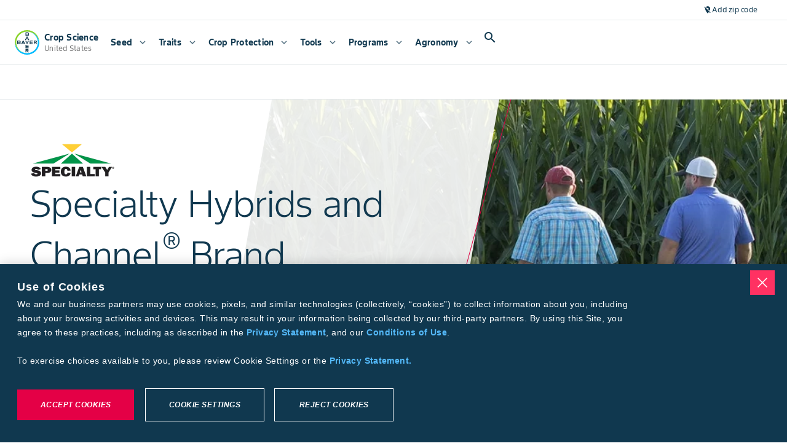

--- FILE ---
content_type: application/javascript; charset=UTF-8
request_url: https://www.cropscience.bayer.us/_next/static/chunks/8240-9400c31b8e70ca47.js
body_size: 16212
content:
"use strict";(self.webpackChunk_N_E=self.webpackChunk_N_E||[]).push([[8240],{30707:function(t,e,n){n.d(e,{kL:function(){return r.kL}});var r=n(24468);r.kL.register(...r.zX)},94291:function(t,e,n){let r,i;function o(t){return t+.5|0}n.d(e,{$:function(){return eh},A:function(){return tF},B:function(){return tW},C:function(){return ec},D:function(){return tO},E:function(){return ek},F:function(){return q},G:function(){return eG},H:function(){return ts},I:function(){return eq},J:function(){return e5},K:function(){return e1},L:function(){return tH},M:function(){return eX},N:function(){return tm},O:function(){return L},P:function(){return ta},Q:function(){return X},R:function(){return eT},S:function(){return tR},T:function(){return tl},U:function(){return tk},V:function(){return ei},W:function(){return tj},X:function(){return ea},Y:function(){return es},Z:function(){return ep},_:function(){return tL},a:function(){return eO},a0:function(){return e_},a1:function(){return tX},a2:function(){return tq},a3:function(){return t7},a4:function(){return K},a5:function(){return te},a6:function(){return t9},a7:function(){return tr},a8:function(){return function t(e,n,r,i){return new Proxy({_cacheable:!1,_proxy:e,_context:n,_subProxy:r,_stack:new Set,_descriptors:eC(e,i),setContext:n=>t(e,n,r,i),override:o=>t(e.override(o),n,r,i)},{deleteProperty:(t,n)=>(delete t[n],delete e[n],!0),get:(e,n,r)=>eI(e,n,()=>(function(e,n,r){let{_proxy:i,_context:o,_subProxy:a,_descriptors:l}=e,u=i[n];return tr(u)&&l.isScriptable(n)&&(u=function(t,e,n,r){let{_proxy:i,_context:o,_subProxy:a,_stack:l}=n;if(l.has(t))throw Error("Recursion detected: "+Array.from(l).join("->")+"->"+t);l.add(t);let u=e(o,a||r);return l.delete(t),ej(t,u)&&(u=eW(i._scopes,i,t,u)),u}(n,u,e,r)),E(u)&&u.length&&(u=function(e,n,r,i){let{_proxy:o,_context:a,_subProxy:l,_descriptors:u}=r;if(void 0!==a.index&&i(e))return n[a.index%n.length];if(N(n[0])){let r=n,i=o._scopes.filter(t=>t!==r);for(let f of(n=[],r)){let r=eW(i,o,e,f);n.push(t(r,a,l&&l[e],u))}}return n}(n,u,e,l.isIndexable)),ej(n,u)&&(u=t(u,o,a&&a[n],l)),u})(e,n,r)),getOwnPropertyDescriptor:(t,n)=>t._descriptors.allKeys?Reflect.has(e,n)?{enumerable:!0,configurable:!0}:void 0:Reflect.getOwnPropertyDescriptor(e,n),getPrototypeOf:()=>Reflect.getPrototypeOf(e),has:(t,n)=>Reflect.has(e,n),ownKeys:()=>Reflect.ownKeys(e),set:(t,n,r)=>(e[n]=r,delete t[n],!0)})}},a9:function(){return eS},aA:function(){return e3},aB:function(){return e6},aC:function(){return tz},aD:function(){return e7},aE:function(){return ef},aF:function(){return tT},aG:function(){return W},aH:function(){return tM},aI:function(){return ty},aJ:function(){return tv},aK:function(){return tb},aL:function(){return t_},aM:function(){return t6},aN:function(){return tg},aO:function(){return eo},aP:function(){return tY},aQ:function(){return tA},aa:function(){return eC},ab:function(){return U},ac:function(){return F},ad:function(){return t$},ae:function(){return e0},af:function(){return el},ag:function(){return ti},ah:function(){return nl},ai:function(){return z},aj:function(){return to},ak:function(){return tI},al:function(){return tS},am:function(){return ev},an:function(){return e$},ao:function(){return nr},ap:function(){return nn},aq:function(){return e8},ar:function(){return e4},as:function(){return e2},at:function(){return ed},au:function(){return eg},av:function(){return eu},aw:function(){return eb},ax:function(){return eM},ay:function(){return ew},az:function(){return ne},b:function(){return E},c:function(){return t0},d:function(){return er},e:function(){return tJ},f:function(){return tt},g:function(){return B},h:function(){return tn},i:function(){return N},j:function(){return eP},k:function(){return Y},l:function(){return tN},m:function(){return H},n:function(){return $},o:function(){return t4},p:function(){return tC},q:function(){return tQ},r:function(){return tD},s:function(){return tp},t:function(){return tw},u:function(){return tB},v:function(){return D},w:function(){return tZ},x:function(){return tx},y:function(){return eN},z:function(){return eU}});let a=(t,e,n)=>Math.max(Math.min(t,n),e);function l(t){return a(o(2.55*t),0,255)}function u(t){return a(o(255*t),0,255)}function f(t){return a(o(t/2.55)/100,0,1)}function c(t){return a(o(100*t),0,100)}let s={0:0,1:1,2:2,3:3,4:4,5:5,6:6,7:7,8:8,9:9,A:10,B:11,C:12,D:13,E:14,F:15,a:10,b:11,c:12,d:13,e:14,f:15},h=[..."0123456789ABCDEF"],d=t=>h[15&t],g=t=>h[(240&t)>>4]+h[15&t],p=t=>(240&t)>>4==(15&t),b=t=>p(t.r)&&p(t.g)&&p(t.b)&&p(t.a),y=(t,e)=>t<255?e(t):"",m=/^(hsla?|hwb|hsv)\(\s*([-+.e\d]+)(?:deg)?[\s,]+([-+.e\d]+)%[\s,]+([-+.e\d]+)%(?:[\s,]+([-+.e\d]+)(%)?)?\s*\)$/;function x(t,e,n){let r=e*Math.min(n,1-n),i=(e,i=(e+t/30)%12)=>n-r*Math.max(Math.min(i-3,9-i,1),-1);return[i(0),i(8),i(4)]}function v(t,e,n){let r=(r,i=(r+t/60)%6)=>n-n*e*Math.max(Math.min(i,4-i,1),0);return[r(5),r(3),r(1)]}function M(t,e,n){let r;let i=x(t,1,.5);for(e+n>1&&(r=1/(e+n),e*=r,n*=r),r=0;r<3;r++)i[r]*=1-e-n,i[r]+=e;return i}function w(t){let e,n,r;let i=t.r/255,o=t.g/255,a=t.b/255,l=Math.max(i,o,a),u=Math.min(i,o,a),f=(l+u)/2;return l!==u&&(r=l-u,n=f>.5?r/(2-l-u):r/(l+u),e=60*(e=i===l?(o-a)/r+(o<a?6:0):o===l?(a-i)/r+2:(i-o)/r+4)+.5),[0|e,n||0,f]}function k(t,e,n,r){return(Array.isArray(e)?t(e[0],e[1],e[2]):t(e,n,r)).map(u)}function _(t){return(t%360+360)%360}let O={x:"dark",Z:"light",Y:"re",X:"blu",W:"gr",V:"medium",U:"slate",A:"ee",T:"ol",S:"or",B:"ra",C:"lateg",D:"ights",R:"in",Q:"turquois",E:"hi",P:"ro",O:"al",N:"le",M:"de",L:"yello",F:"en",K:"ch",G:"arks",H:"ea",I:"ightg",J:"wh"},T={OiceXe:"f0f8ff",antiquewEte:"faebd7",aqua:"ffff",aquamarRe:"7fffd4",azuY:"f0ffff",beige:"f5f5dc",bisque:"ffe4c4",black:"0",blanKedOmond:"ffebcd",Xe:"ff",XeviTet:"8a2be2",bPwn:"a52a2a",burlywood:"deb887",caMtXe:"5f9ea0",KartYuse:"7fff00",KocTate:"d2691e",cSO:"ff7f50",cSnflowerXe:"6495ed",cSnsilk:"fff8dc",crimson:"dc143c",cyan:"ffff",xXe:"8b",xcyan:"8b8b",xgTMnPd:"b8860b",xWay:"a9a9a9",xgYF:"6400",xgYy:"a9a9a9",xkhaki:"bdb76b",xmagFta:"8b008b",xTivegYF:"556b2f",xSange:"ff8c00",xScEd:"9932cc",xYd:"8b0000",xsOmon:"e9967a",xsHgYF:"8fbc8f",xUXe:"483d8b",xUWay:"2f4f4f",xUgYy:"2f4f4f",xQe:"ced1",xviTet:"9400d3",dAppRk:"ff1493",dApskyXe:"bfff",dimWay:"696969",dimgYy:"696969",dodgerXe:"1e90ff",fiYbrick:"b22222",flSOwEte:"fffaf0",foYstWAn:"228b22",fuKsia:"ff00ff",gaRsbSo:"dcdcdc",ghostwEte:"f8f8ff",gTd:"ffd700",gTMnPd:"daa520",Way:"808080",gYF:"8000",gYFLw:"adff2f",gYy:"808080",honeyMw:"f0fff0",hotpRk:"ff69b4",RdianYd:"cd5c5c",Rdigo:"4b0082",ivSy:"fffff0",khaki:"f0e68c",lavFMr:"e6e6fa",lavFMrXsh:"fff0f5",lawngYF:"7cfc00",NmoncEffon:"fffacd",ZXe:"add8e6",ZcSO:"f08080",Zcyan:"e0ffff",ZgTMnPdLw:"fafad2",ZWay:"d3d3d3",ZgYF:"90ee90",ZgYy:"d3d3d3",ZpRk:"ffb6c1",ZsOmon:"ffa07a",ZsHgYF:"20b2aa",ZskyXe:"87cefa",ZUWay:"778899",ZUgYy:"778899",ZstAlXe:"b0c4de",ZLw:"ffffe0",lime:"ff00",limegYF:"32cd32",lRF:"faf0e6",magFta:"ff00ff",maPon:"800000",VaquamarRe:"66cdaa",VXe:"cd",VScEd:"ba55d3",VpurpN:"9370db",VsHgYF:"3cb371",VUXe:"7b68ee",VsprRggYF:"fa9a",VQe:"48d1cc",VviTetYd:"c71585",midnightXe:"191970",mRtcYam:"f5fffa",mistyPse:"ffe4e1",moccasR:"ffe4b5",navajowEte:"ffdead",navy:"80",Tdlace:"fdf5e6",Tive:"808000",TivedBb:"6b8e23",Sange:"ffa500",SangeYd:"ff4500",ScEd:"da70d6",pOegTMnPd:"eee8aa",pOegYF:"98fb98",pOeQe:"afeeee",pOeviTetYd:"db7093",papayawEp:"ffefd5",pHKpuff:"ffdab9",peru:"cd853f",pRk:"ffc0cb",plum:"dda0dd",powMrXe:"b0e0e6",purpN:"800080",YbeccapurpN:"663399",Yd:"ff0000",Psybrown:"bc8f8f",PyOXe:"4169e1",saddNbPwn:"8b4513",sOmon:"fa8072",sandybPwn:"f4a460",sHgYF:"2e8b57",sHshell:"fff5ee",siFna:"a0522d",silver:"c0c0c0",skyXe:"87ceeb",UXe:"6a5acd",UWay:"708090",UgYy:"708090",snow:"fffafa",sprRggYF:"ff7f",stAlXe:"4682b4",tan:"d2b48c",teO:"8080",tEstN:"d8bfd8",tomato:"ff6347",Qe:"40e0d0",viTet:"ee82ee",JHt:"f5deb3",wEte:"ffffff",wEtesmoke:"f5f5f5",Lw:"ffff00",LwgYF:"9acd32"},P=/^rgba?\(\s*([-+.\d]+)(%)?[\s,]+([-+.e\d]+)(%)?[\s,]+([-+.e\d]+)(%)?(?:[\s,/]+([-+.e\d]+)(%)?)?\s*\)$/,S=t=>t<=.0031308?12.92*t:1.055*Math.pow(t,1/2.4)-.055,C=t=>t<=.04045?t/12.92:Math.pow((t+.055)/1.055,2.4);function R(t,e,n){if(t){let r=w(t);r[e]=Math.max(0,Math.min(r[e]+r[e]*n,0===e?360:1)),r=k(x,r,void 0,void 0),t.r=r[0],t.g=r[1],t.b=r[2]}}function j(t,e){return t?Object.assign(e||{},t):t}function I(t){var e={r:0,g:0,b:0,a:255};return Array.isArray(t)?t.length>=3&&(e={r:t[0],g:t[1],b:t[2],a:255},t.length>3&&(e.a=u(t[3]))):(e=j(t,{r:0,g:0,b:0,a:1})).a=u(e.a),e}class A{constructor(t){let e;if(t instanceof A)return t;let n=typeof t;if("object"===n)e=I(t);else if("string"===n){var i,o;o=t.length,"#"===t[0]&&(4===o||5===o?i={r:255&17*s[t[1]],g:255&17*s[t[2]],b:255&17*s[t[3]],a:5===o?17*s[t[4]]:255}:(7===o||9===o)&&(i={r:s[t[1]]<<4|s[t[2]],g:s[t[3]]<<4|s[t[4]],b:s[t[5]]<<4|s[t[6]],a:9===o?s[t[7]]<<4|s[t[8]]:255})),e=i||function(t){r||((r=function(){let t,e,n,r,i;let o={},a=Object.keys(T),l=Object.keys(O);for(t=0;t<a.length;t++){for(e=0,r=i=a[t];e<l.length;e++)n=l[e],i=i.replace(n,O[n]);n=parseInt(T[r],16),o[i]=[n>>16&255,n>>8&255,255&n]}return o}()).transparent=[0,0,0,0]);let e=r[t.toLowerCase()];return e&&{r:e[0],g:e[1],b:e[2],a:4===e.length?e[3]:255}}(t)||("r"===t.charAt(0)?function(t){let e,n,r;let i=P.exec(t),o=255;if(i){if(i[7]!==e){let t=+i[7];o=i[8]?l(t):a(255*t,0,255)}return e=+i[1],n=+i[3],r=+i[5],{r:e=255&(i[2]?l(e):a(e,0,255)),g:n=255&(i[4]?l(n):a(n,0,255)),b:r=255&(i[6]?l(r):a(r,0,255)),a:o}}}(t):function(t){let e;let n=m.exec(t),r=255;if(!n)return;n[5]!==e&&(r=n[6]?l(+n[5]):u(+n[5]));let i=_(+n[2]),o=+n[3]/100,a=+n[4]/100;return{r:(e="hwb"===n[1]?k(M,i,o,a):"hsv"===n[1]?k(v,i,o,a):k(x,i,o,a))[0],g:e[1],b:e[2],a:r}}(t))}this._rgb=e,this._valid=!!e}get valid(){return this._valid}get rgb(){var t=j(this._rgb);return t&&(t.a=f(t.a)),t}set rgb(t){this._rgb=I(t)}rgbString(){var t;return this._valid?(t=this._rgb)&&(t.a<255?`rgba(${t.r}, ${t.g}, ${t.b}, ${f(t.a)})`:`rgb(${t.r}, ${t.g}, ${t.b})`):void 0}hexString(){var t,e;return this._valid?(e=b(t=this._rgb)?d:g,t?"#"+e(t.r)+e(t.g)+e(t.b)+y(t.a,e):void 0):void 0}hslString(){return this._valid?function(t){if(!t)return;let e=w(t),n=e[0],r=c(e[1]),i=c(e[2]);return t.a<255?`hsla(${n}, ${r}%, ${i}%, ${f(t.a)})`:`hsl(${n}, ${r}%, ${i}%)`}(this._rgb):void 0}mix(t,e){if(t){let n;let r=this.rgb,i=t.rgb,o=e===n?.5:e,a=2*o-1,l=r.a-i.a,u=((a*l==-1?a:(a+l)/(1+a*l))+1)/2;n=1-u,r.r=255&u*r.r+n*i.r+.5,r.g=255&u*r.g+n*i.g+.5,r.b=255&u*r.b+n*i.b+.5,r.a=o*r.a+(1-o)*i.a,this.rgb=r}return this}interpolate(t,e){return t&&(this._rgb=function(t,e,n){let r=C(f(t.r)),i=C(f(t.g)),o=C(f(t.b));return{r:u(S(r+n*(C(f(e.r))-r))),g:u(S(i+n*(C(f(e.g))-i))),b:u(S(o+n*(C(f(e.b))-o))),a:t.a+n*(e.a-t.a)}}(this._rgb,t._rgb,e)),this}clone(){return new A(this.rgb)}alpha(t){return this._rgb.a=u(t),this}clearer(t){let e=this._rgb;return e.a*=1-t,this}greyscale(){let t=this._rgb,e=o(.3*t.r+.59*t.g+.11*t.b);return t.r=t.g=t.b=e,this}opaquer(t){let e=this._rgb;return e.a*=1+t,this}negate(){let t=this._rgb;return t.r=255-t.r,t.g=255-t.g,t.b=255-t.b,this}lighten(t){return R(this._rgb,2,t),this}darken(t){return R(this._rgb,2,-t),this}saturate(t){return R(this._rgb,1,t),this}desaturate(t){return R(this._rgb,1,-t),this}rotate(t){var e,n;return(n=w(e=this._rgb))[0]=_(n[0]+t),n=k(x,n,void 0,void 0),e.r=n[0],e.g=n[1],e.b=n[2],this}}function W(){}let F=(i=0,()=>i++);function Y(t){return null==t}function E(t){if(Array.isArray&&Array.isArray(t))return!0;let e=Object.prototype.toString.call(t);return"[object"===e.slice(0,7)&&"Array]"===e.slice(-6)}function N(t){return null!==t&&"[object Object]"===Object.prototype.toString.call(t)}function B(t){return("number"==typeof t||t instanceof Number)&&isFinite(+t)}function L(t,e){return B(t)?t:e}function D(t,e){return void 0===t?e:t}let H=(t,e)=>"string"==typeof t&&t.endsWith("%")?parseFloat(t)/100:+t/e,$=(t,e)=>"string"==typeof t&&t.endsWith("%")?parseFloat(t)/100*e:+t;function X(t,e,n){if(t&&"function"==typeof t.call)return t.apply(n,e)}function q(t,e,n,r){let i,o,a;if(E(t)){if(o=t.length,r)for(i=o-1;i>=0;i--)e.call(n,t[i],i);else for(i=0;i<o;i++)e.call(n,t[i],i)}else if(N(t))for(i=0,o=(a=Object.keys(t)).length;i<o;i++)e.call(n,t[a[i]],a[i])}function z(t,e){let n,r,i,o;if(!t||!e||t.length!==e.length)return!1;for(n=0,r=t.length;n<r;++n)if(i=t[n],o=e[n],i.datasetIndex!==o.datasetIndex||i.index!==o.index)return!1;return!0}function Q(t){if(E(t))return t.map(Q);if(N(t)){let e=Object.create(null),n=Object.keys(t),r=n.length,i=0;for(;i<r;++i)e[n[i]]=Q(t[n[i]]);return e}return t}function Z(t){return -1===["__proto__","prototype","constructor"].indexOf(t)}function V(t,e,n,r){if(!Z(t))return;let i=e[t],o=n[t];N(i)&&N(o)?K(i,o,r):e[t]=Q(o)}function K(t,e,n){let r;let i=E(e)?e:[e],o=i.length;if(!N(t))return t;let a=(n=n||{}).merger||V;for(let e=0;e<o;++e){if(!N(r=i[e]))continue;let o=Object.keys(r);for(let e=0,i=o.length;e<i;++e)a(o[e],t,r,n)}return t}function U(t,e){return K(t,e,{merger:J})}function J(t,e,n){if(!Z(t))return;let r=e[t],i=n[t];N(r)&&N(i)?U(r,i):Object.prototype.hasOwnProperty.call(e,t)||(e[t]=Q(i))}let G={"":t=>t,x:t=>t.x,y:t=>t.y};function tt(t,e){return(G[e]||(G[e]=function(t){let e=function(t){let e=t.split("."),n=[],r="";for(let t of e)(r+=t).endsWith("\\")?r=r.slice(0,-1)+".":(n.push(r),r="");return n}(t);return t=>{for(let n of e){if(""===n)break;t=t&&t[n]}return t}}(e)))(t)}function te(t){return t.charAt(0).toUpperCase()+t.slice(1)}let tn=t=>void 0!==t,tr=t=>"function"==typeof t,ti=(t,e)=>{if(t.size!==e.size)return!1;for(let n of t)if(!e.has(n))return!1;return!0};function to(t){return"mouseup"===t.type||"click"===t.type||"contextmenu"===t.type}let ta=Math.PI,tl=2*ta,tu=tl+ta,tf=Number.POSITIVE_INFINITY,tc=ta/180,ts=ta/2,th=ta/4,td=2*ta/3,tg=Math.log10,tp=Math.sign;function tb(t,e,n){return Math.abs(t-e)<n}function ty(t){let e=Math.round(t),n=Math.pow(10,Math.floor(tg(t=tb(t,e,t/1e3)?e:t))),r=t/n;return(r<=1?1:r<=2?2:r<=5?5:10)*n}function tm(t){let e;let n=[],r=Math.sqrt(t);for(e=1;e<r;e++)t%e==0&&(n.push(e),n.push(t/e));return r===(0|r)&&n.push(r),n.sort((t,e)=>t-e).pop(),n}function tx(t){return!("symbol"==typeof t||"object"==typeof t&&null!==t&&!(Symbol.toPrimitive in t||"toString"in t||"valueOf"in t))&&!isNaN(parseFloat(t))&&isFinite(t)}function tv(t,e){let n=Math.round(t);return n-e<=t&&n+e>=t}function tM(t,e,n){let r,i,o;for(r=0,i=t.length;r<i;r++)isNaN(o=t[r][n])||(e.min=Math.min(e.min,o),e.max=Math.max(e.max,o))}function tw(t){return ta/180*t}function tk(t){return 180/ta*t}function t_(t){if(!B(t))return;let e=1,n=0;for(;Math.round(t*e)/e!==t;)e*=10,n++;return n}function tO(t,e){let n=e.x-t.x,r=e.y-t.y,i=Math.atan2(r,n);return i<-.5*ta&&(i+=tl),{angle:i,distance:Math.sqrt(n*n+r*r)}}function tT(t,e){return Math.sqrt(Math.pow(e.x-t.x,2)+Math.pow(e.y-t.y,2))}function tP(t,e){return(t-e+tu)%tl-ta}function tS(t){return(t%tl+tl)%tl}function tC(t,e,n,r){let i=tS(t),o=tS(e),a=tS(n),l=tS(o-i),u=tS(a-i),f=tS(i-o),c=tS(i-a);return i===o||i===a||r&&o===a||l>u&&f<c}function tR(t,e,n){return Math.max(e,Math.min(n,t))}function tj(t){return tR(t,-32768,32767)}function tI(t,e,n,r=1e-6){return t>=Math.min(e,n)-r&&t<=Math.max(e,n)+r}function tA(t,e,n){let r;n=n||(n=>t[n]<e);let i=t.length-1,o=0;for(;i-o>1;)n(r=o+i>>1)?o=r:i=r;return{lo:o,hi:i}}let tW=(t,e,n,r)=>tA(t,n,r?r=>{let i=t[r][e];return i<n||i===n&&t[r+1][e]===n}:r=>t[r][e]<n),tF=(t,e,n)=>tA(t,n,r=>t[r][e]>=n);function tY(t,e,n){let r=0,i=t.length;for(;r<i&&t[r]<e;)r++;for(;i>r&&t[i-1]>n;)i--;return r>0||i<t.length?t.slice(r,i):t}let tE=["push","pop","shift","splice","unshift"];function tN(t,e){if(t._chartjs){t._chartjs.listeners.push(e);return}Object.defineProperty(t,"_chartjs",{configurable:!0,enumerable:!1,value:{listeners:[e]}}),tE.forEach(e=>{let n="_onData"+te(e),r=t[e];Object.defineProperty(t,e,{configurable:!0,enumerable:!1,value(...e){let i=r.apply(this,e);return t._chartjs.listeners.forEach(t=>{"function"==typeof t[n]&&t[n](...e)}),i}})})}function tB(t,e){let n=t._chartjs;if(!n)return;let r=n.listeners,i=r.indexOf(e);-1!==i&&r.splice(i,1),r.length>0||(tE.forEach(e=>{delete t[e]}),delete t._chartjs)}function tL(t){let e=new Set(t);return e.size===t.length?t:Array.from(e)}let tD="undefined"==typeof window?function(t){return t()}:window.requestAnimationFrame;function tH(t,e){let n=[],r=!1;return function(...i){n=i,r||(r=!0,tD.call(window,()=>{r=!1,t.apply(e,n)}))}}function t$(t,e){let n;return function(...r){return e?(clearTimeout(n),n=setTimeout(t,e,r)):t.apply(this,r),e}}let tX=t=>"start"===t?"left":"end"===t?"right":"center",tq=(t,e,n)=>"start"===t?e:"end"===t?n:(e+n)/2,tz=(t,e,n,r)=>t===(r?"left":"right")?n:"center"===t?(e+n)/2:e;function tQ(t,e,n){let r=e.length,i=0,o=r;if(t._sorted){let{iScale:a,vScale:l,_parsed:u}=t,f=t.dataset&&t.dataset.options?t.dataset.options.spanGaps:null,c=a.axis,{min:s,max:h,minDefined:d,maxDefined:g}=a.getUserBounds();if(d){if(i=Math.min(tW(u,c,s).lo,n?r:tW(e,c,a.getPixelForValue(s)).lo),f){let t=u.slice(0,i+1).reverse().findIndex(t=>!Y(t[l.axis]));i-=Math.max(0,t)}i=tR(i,0,r-1)}if(g){let t=Math.max(tW(u,a.axis,h,!0).hi+1,n?0:tW(e,c,a.getPixelForValue(h),!0).hi+1);if(f){let e=u.slice(t-1).findIndex(t=>!Y(t[l.axis]));t+=Math.max(0,e)}o=tR(t,i,r)-i}else o=r-i}return{start:i,count:o}}function tZ(t){let{xScale:e,yScale:n,_scaleRanges:r}=t,i={xmin:e.min,xmax:e.max,ymin:n.min,ymax:n.max};if(!r)return t._scaleRanges=i,!0;let o=r.xmin!==e.min||r.xmax!==e.max||r.ymin!==n.min||r.ymax!==n.max;return Object.assign(r,i),o}let tV=t=>0===t||1===t,tK=(t,e,n)=>-(Math.pow(2,10*(t-=1))*Math.sin((t-e)*tl/n)),tU=(t,e,n)=>Math.pow(2,-10*t)*Math.sin((t-e)*tl/n)+1,tJ={linear:t=>t,easeInQuad:t=>t*t,easeOutQuad:t=>-t*(t-2),easeInOutQuad:t=>(t/=.5)<1?.5*t*t:-.5*(--t*(t-2)-1),easeInCubic:t=>t*t*t,easeOutCubic:t=>(t-=1)*t*t+1,easeInOutCubic:t=>(t/=.5)<1?.5*t*t*t:.5*((t-=2)*t*t+2),easeInQuart:t=>t*t*t*t,easeOutQuart:t=>-((t-=1)*t*t*t-1),easeInOutQuart:t=>(t/=.5)<1?.5*t*t*t*t:-.5*((t-=2)*t*t*t-2),easeInQuint:t=>t*t*t*t*t,easeOutQuint:t=>(t-=1)*t*t*t*t+1,easeInOutQuint:t=>(t/=.5)<1?.5*t*t*t*t*t:.5*((t-=2)*t*t*t*t+2),easeInSine:t=>-Math.cos(t*ts)+1,easeOutSine:t=>Math.sin(t*ts),easeInOutSine:t=>-.5*(Math.cos(ta*t)-1),easeInExpo:t=>0===t?0:Math.pow(2,10*(t-1)),easeOutExpo:t=>1===t?1:-Math.pow(2,-10*t)+1,easeInOutExpo:t=>tV(t)?t:t<.5?.5*Math.pow(2,10*(2*t-1)):.5*(-Math.pow(2,-10*(2*t-1))+2),easeInCirc:t=>t>=1?t:-(Math.sqrt(1-t*t)-1),easeOutCirc:t=>Math.sqrt(1-(t-=1)*t),easeInOutCirc:t=>(t/=.5)<1?-.5*(Math.sqrt(1-t*t)-1):.5*(Math.sqrt(1-(t-=2)*t)+1),easeInElastic:t=>tV(t)?t:tK(t,.075,.3),easeOutElastic:t=>tV(t)?t:tU(t,.075,.3),easeInOutElastic:t=>tV(t)?t:t<.5?.5*tK(2*t,.1125,.45):.5+.5*tU(2*t-1,.1125,.45),easeInBack:t=>t*t*(2.70158*t-1.70158),easeOutBack:t=>(t-=1)*t*(2.70158*t+1.70158)+1,easeInOutBack(t){let e=1.70158;return(t/=.5)<1?t*t*(((e*=1.525)+1)*t-e)*.5:.5*((t-=2)*t*(((e*=1.525)+1)*t+e)+2)},easeInBounce:t=>1-tJ.easeOutBounce(1-t),easeOutBounce:t=>t<.36363636363636365?7.5625*t*t:t<.7272727272727273?7.5625*(t-=.5454545454545454)*t+.75:t<.9090909090909091?7.5625*(t-=.8181818181818182)*t+.9375:7.5625*(t-=.9545454545454546)*t+.984375,easeInOutBounce:t=>t<.5?.5*tJ.easeInBounce(2*t):.5*tJ.easeOutBounce(2*t-1)+.5};function tG(t){if(t&&"object"==typeof t){let e=t.toString();return"[object CanvasPattern]"===e||"[object CanvasGradient]"===e}return!1}function t0(t){return tG(t)?t:new A(t)}function t1(t){return tG(t)?t:new A(t).saturate(.5).darken(.1).hexString()}let t5=["x","y","borderWidth","radius","tension"],t2=["color","borderColor","backgroundColor"],t8=new Map;function t4(t,e,n){return(function(t,e){let n=t+JSON.stringify(e=e||{}),r=t8.get(n);return r||(r=new Intl.NumberFormat(t,e),t8.set(n,r)),r})(e,n).format(t)}let t3={values:t=>E(t)?t:""+t,numeric(t,e,n){let r;if(0===t)return"0";let i=this.chart.options.locale,o=t;if(n.length>1){let e;let i=Math.max(Math.abs(n[0].value),Math.abs(n[n.length-1].value));(i<1e-4||i>1e15)&&(r="scientific"),Math.abs(e=n.length>3?n[2].value-n[1].value:n[1].value-n[0].value)>=1&&t!==Math.floor(t)&&(e=t-Math.floor(t)),o=e}let a=tg(Math.abs(o)),l=isNaN(a)?1:Math.max(Math.min(-1*Math.floor(a),20),0),u={notation:r,minimumFractionDigits:l,maximumFractionDigits:l};return Object.assign(u,this.options.ticks.format),t4(t,i,u)},logarithmic(t,e,n){return 0===t?"0":[1,2,3,5,10,15].includes(n[e].significand||t/Math.pow(10,Math.floor(tg(t))))||e>.8*n.length?t3.numeric.call(this,t,e,n):""}};var t6={formatters:t3};let t7=Object.create(null),t9=Object.create(null);function et(t,e){if(!e)return t;let n=e.split(".");for(let e=0,r=n.length;e<r;++e){let r=n[e];t=t[r]||(t[r]=Object.create(null))}return t}function ee(t,e,n){return"string"==typeof e?K(et(t,e),n):K(et(t,""),e)}class en{constructor(t,e){this.animation=void 0,this.backgroundColor="rgba(0,0,0,0.1)",this.borderColor="rgba(0,0,0,0.1)",this.color="#666",this.datasets={},this.devicePixelRatio=t=>t.chart.platform.getDevicePixelRatio(),this.elements={},this.events=["mousemove","mouseout","click","touchstart","touchmove"],this.font={family:"'Helvetica Neue', 'Helvetica', 'Arial', sans-serif",size:12,style:"normal",lineHeight:1.2,weight:null},this.hover={},this.hoverBackgroundColor=(t,e)=>t1(e.backgroundColor),this.hoverBorderColor=(t,e)=>t1(e.borderColor),this.hoverColor=(t,e)=>t1(e.color),this.indexAxis="x",this.interaction={mode:"nearest",intersect:!0,includeInvisible:!1},this.maintainAspectRatio=!0,this.onHover=null,this.onClick=null,this.parsing=!0,this.plugins={},this.responsive=!0,this.scale=void 0,this.scales={},this.showLine=!0,this.drawActiveElementsOnTop=!0,this.describe(t),this.apply(e)}set(t,e){return ee(this,t,e)}get(t){return et(this,t)}describe(t,e){return ee(t9,t,e)}override(t,e){return ee(t7,t,e)}route(t,e,n,r){let i=et(this,t),o=et(this,n),a="_"+e;Object.defineProperties(i,{[a]:{value:i[e],writable:!0},[e]:{enumerable:!0,get(){let t=this[a],e=o[r];return N(t)?Object.assign({},e,t):D(t,e)},set(t){this[a]=t}}})}apply(t){t.forEach(t=>t(this))}}var er=new en({_scriptable:t=>!t.startsWith("on"),_indexable:t=>"events"!==t,hover:{_fallback:"interaction"},interaction:{_scriptable:!1,_indexable:!1}},[function(t){t.set("animation",{delay:void 0,duration:1e3,easing:"easeOutQuart",fn:void 0,from:void 0,loop:void 0,to:void 0,type:void 0}),t.describe("animation",{_fallback:!1,_indexable:!1,_scriptable:t=>"onProgress"!==t&&"onComplete"!==t&&"fn"!==t}),t.set("animations",{colors:{type:"color",properties:t2},numbers:{type:"number",properties:t5}}),t.describe("animations",{_fallback:"animation"}),t.set("transitions",{active:{animation:{duration:400}},resize:{animation:{duration:0}},show:{animations:{colors:{from:"transparent"},visible:{type:"boolean",duration:0}}},hide:{animations:{colors:{to:"transparent"},visible:{type:"boolean",easing:"linear",fn:t=>0|t}}}})},function(t){t.set("layout",{autoPadding:!0,padding:{top:0,right:0,bottom:0,left:0}})},function(t){t.set("scale",{display:!0,offset:!1,reverse:!1,beginAtZero:!1,bounds:"ticks",clip:!0,grace:0,grid:{display:!0,lineWidth:1,drawOnChartArea:!0,drawTicks:!0,tickLength:8,tickWidth:(t,e)=>e.lineWidth,tickColor:(t,e)=>e.color,offset:!1},border:{display:!0,dash:[],dashOffset:0,width:1},title:{display:!1,text:"",padding:{top:4,bottom:4}},ticks:{minRotation:0,maxRotation:50,mirror:!1,textStrokeWidth:0,textStrokeColor:"",padding:3,display:!0,autoSkip:!0,autoSkipPadding:3,labelOffset:0,callback:t6.formatters.values,minor:{},major:{},align:"center",crossAlign:"near",showLabelBackdrop:!1,backdropColor:"rgba(255, 255, 255, 0.75)",backdropPadding:2}}),t.route("scale.ticks","color","","color"),t.route("scale.grid","color","","borderColor"),t.route("scale.border","color","","borderColor"),t.route("scale.title","color","","color"),t.describe("scale",{_fallback:!1,_scriptable:t=>!t.startsWith("before")&&!t.startsWith("after")&&"callback"!==t&&"parser"!==t,_indexable:t=>"borderDash"!==t&&"tickBorderDash"!==t&&"dash"!==t}),t.describe("scales",{_fallback:"scale"}),t.describe("scale.ticks",{_scriptable:t=>"backdropPadding"!==t&&"callback"!==t,_indexable:t=>"backdropPadding"!==t})}]);function ei(t,e,n,r,i){let o=e[i];return o||(o=e[i]=t.measureText(i).width,n.push(i)),o>r&&(r=o),r}function eo(t,e,n,r){let i,o,a,l,u;let f=(r=r||{}).data=r.data||{},c=r.garbageCollect=r.garbageCollect||[];r.font!==e&&(f=r.data={},c=r.garbageCollect=[],r.font=e),t.save(),t.font=e;let s=0,h=n.length;for(i=0;i<h;i++)if(null==(l=n[i])||E(l)){if(E(l))for(o=0,a=l.length;o<a;o++)null==(u=l[o])||E(u)||(s=ei(t,f,c,s,u))}else s=ei(t,f,c,s,l);t.restore();let d=c.length/2;if(d>n.length){for(i=0;i<d;i++)delete f[c[i]];c.splice(0,d)}return s}function ea(t,e,n){let r=t.currentDevicePixelRatio,i=0!==n?Math.max(n/2,.5):0;return Math.round((e-i)*r)/r+i}function el(t,e){(e||t)&&((e=e||t.getContext("2d")).save(),e.resetTransform(),e.clearRect(0,0,t.width,t.height),e.restore())}function eu(t,e,n,r){ef(t,e,n,r,null)}function ef(t,e,n,r,i){let o,a,l,u,f,c,s,h;let d=e.pointStyle,g=e.rotation,p=e.radius,b=(g||0)*tc;if(d&&"object"==typeof d&&("[object HTMLImageElement]"===(o=d.toString())||"[object HTMLCanvasElement]"===o)){t.save(),t.translate(n,r),t.rotate(b),t.drawImage(d,-d.width/2,-d.height/2,d.width,d.height),t.restore();return}if(!isNaN(p)&&!(p<=0)){switch(t.beginPath(),d){default:i?t.ellipse(n,r,i/2,p,0,0,tl):t.arc(n,r,p,0,tl),t.closePath();break;case"triangle":c=i?i/2:p,t.moveTo(n+Math.sin(b)*c,r-Math.cos(b)*p),b+=td,t.lineTo(n+Math.sin(b)*c,r-Math.cos(b)*p),b+=td,t.lineTo(n+Math.sin(b)*c,r-Math.cos(b)*p),t.closePath();break;case"rectRounded":f=.516*p,a=Math.cos(b+th)*(u=p-f),s=Math.cos(b+th)*(i?i/2-f:u),l=Math.sin(b+th)*u,h=Math.sin(b+th)*(i?i/2-f:u),t.arc(n-s,r-l,f,b-ta,b-ts),t.arc(n+h,r-a,f,b-ts,b),t.arc(n+s,r+l,f,b,b+ts),t.arc(n-h,r+a,f,b+ts,b+ta),t.closePath();break;case"rect":if(!g){u=Math.SQRT1_2*p,c=i?i/2:u,t.rect(n-c,r-u,2*c,2*u);break}b+=th;case"rectRot":s=Math.cos(b)*(i?i/2:p),a=Math.cos(b)*p,l=Math.sin(b)*p,h=Math.sin(b)*(i?i/2:p),t.moveTo(n-s,r-l),t.lineTo(n+h,r-a),t.lineTo(n+s,r+l),t.lineTo(n-h,r+a),t.closePath();break;case"crossRot":b+=th;case"cross":s=Math.cos(b)*(i?i/2:p),a=Math.cos(b)*p,l=Math.sin(b)*p,h=Math.sin(b)*(i?i/2:p),t.moveTo(n-s,r-l),t.lineTo(n+s,r+l),t.moveTo(n+h,r-a),t.lineTo(n-h,r+a);break;case"star":s=Math.cos(b)*(i?i/2:p),a=Math.cos(b)*p,l=Math.sin(b)*p,h=Math.sin(b)*(i?i/2:p),t.moveTo(n-s,r-l),t.lineTo(n+s,r+l),t.moveTo(n+h,r-a),t.lineTo(n-h,r+a),b+=th,s=Math.cos(b)*(i?i/2:p),a=Math.cos(b)*p,l=Math.sin(b)*p,h=Math.sin(b)*(i?i/2:p),t.moveTo(n-s,r-l),t.lineTo(n+s,r+l),t.moveTo(n+h,r-a),t.lineTo(n-h,r+a);break;case"line":a=i?i/2:Math.cos(b)*p,l=Math.sin(b)*p,t.moveTo(n-a,r-l),t.lineTo(n+a,r+l);break;case"dash":t.moveTo(n,r),t.lineTo(n+Math.cos(b)*(i?i/2:p),r+Math.sin(b)*p);break;case!1:t.closePath()}t.fill(),e.borderWidth>0&&t.stroke()}}function ec(t,e,n){return n=n||.5,!e||t&&t.x>e.left-n&&t.x<e.right+n&&t.y>e.top-n&&t.y<e.bottom+n}function es(t,e){t.save(),t.beginPath(),t.rect(e.left,e.top,e.right-e.left,e.bottom-e.top),t.clip()}function eh(t){t.restore()}function ed(t,e,n,r,i){if(!e)return t.lineTo(n.x,n.y);if("middle"===i){let r=(e.x+n.x)/2;t.lineTo(r,e.y),t.lineTo(r,n.y)}else"after"===i!=!!r?t.lineTo(e.x,n.y):t.lineTo(n.x,e.y);t.lineTo(n.x,n.y)}function eg(t,e,n,r){if(!e)return t.lineTo(n.x,n.y);t.bezierCurveTo(r?e.cp1x:e.cp2x,r?e.cp1y:e.cp2y,r?n.cp2x:n.cp1x,r?n.cp2y:n.cp1y,n.x,n.y)}function ep(t,e,n,r,i,o={}){let a,l;let u=E(e)?e:[e],f=o.strokeWidth>0&&""!==o.strokeColor;for(t.save(),t.font=i.string,o.translation&&t.translate(o.translation[0],o.translation[1]),Y(o.rotation)||t.rotate(o.rotation),o.color&&(t.fillStyle=o.color),o.textAlign&&(t.textAlign=o.textAlign),o.textBaseline&&(t.textBaseline=o.textBaseline),a=0;a<u.length;++a)l=u[a],o.backdrop&&function(t,e){let n=t.fillStyle;t.fillStyle=e.color,t.fillRect(e.left,e.top,e.width,e.height),t.fillStyle=n}(t,o.backdrop),f&&(o.strokeColor&&(t.strokeStyle=o.strokeColor),Y(o.strokeWidth)||(t.lineWidth=o.strokeWidth),t.strokeText(l,n,r,o.maxWidth)),t.fillText(l,n,r,o.maxWidth),function(t,e,n,r,i){if(i.strikethrough||i.underline){let o=t.measureText(r),a=e-o.actualBoundingBoxLeft,l=e+o.actualBoundingBoxRight,u=n-o.actualBoundingBoxAscent,f=n+o.actualBoundingBoxDescent,c=i.strikethrough?(u+f)/2:f;t.strokeStyle=t.fillStyle,t.beginPath(),t.lineWidth=i.decorationWidth||2,t.moveTo(a,c),t.lineTo(l,c),t.stroke()}}(t,n,r,l,o),r+=Number(i.lineHeight);t.restore()}function eb(t,e){let{x:n,y:r,w:i,h:o,radius:a}=e;t.arc(n+a.topLeft,r+a.topLeft,a.topLeft,1.5*ta,ta,!0),t.lineTo(n,r+o-a.bottomLeft),t.arc(n+a.bottomLeft,r+o-a.bottomLeft,a.bottomLeft,ta,ts,!0),t.lineTo(n+i-a.bottomRight,r+o),t.arc(n+i-a.bottomRight,r+o-a.bottomRight,a.bottomRight,ts,0,!0),t.lineTo(n+i,r+a.topRight),t.arc(n+i-a.topRight,r+a.topRight,a.topRight,0,-ts,!0),t.lineTo(n+a.topLeft,r)}let ey=/^(normal|(\d+(?:\.\d+)?)(px|em|%)?)$/,em=/^(normal|italic|initial|inherit|unset|(oblique( -?[0-9]?[0-9]deg)?))$/,ex=t=>+t||0;function ev(t,e){let n={},r=N(e),i=r?Object.keys(e):e,o=N(t)?r?n=>D(t[n],t[e[n]]):e=>t[e]:()=>t;for(let t of i)n[t]=ex(o(t));return n}function eM(t){return ev(t,{top:"y",right:"x",bottom:"y",left:"x"})}function ew(t){return ev(t,["topLeft","topRight","bottomLeft","bottomRight"])}function ek(t){let e=eM(t);return e.width=e.left+e.right,e.height=e.top+e.bottom,e}function e_(t,e){t=t||{},e=e||er.font;let n=D(t.size,e.size);"string"==typeof n&&(n=parseInt(n,10));let r=D(t.style,e.style);r&&!(""+r).match(em)&&(console.warn('Invalid font style specified: "'+r+'"'),r=void 0);let i={family:D(t.family,e.family),lineHeight:function(t,e){let n=(""+t).match(ey);if(!n||"normal"===n[1])return 1.2*e;switch(t=+n[2],n[3]){case"px":return t;case"%":t/=100}return e*t}(D(t.lineHeight,e.lineHeight),n),size:n,style:r,weight:D(t.weight,e.weight),string:""};return i.string=!i||Y(i.size)||Y(i.family)?null:(i.style?i.style+" ":"")+(i.weight?i.weight+" ":"")+i.size+"px "+i.family,i}function eO(t,e,n,r){let i,o,a,l=!0;for(i=0,o=t.length;i<o;++i)if(void 0!==(a=t[i])&&(void 0!==e&&"function"==typeof a&&(a=a(e),l=!1),void 0!==n&&E(a)&&(a=a[n%a.length],l=!1),void 0!==a))return r&&!l&&(r.cacheable=!1),a}function eT(t,e,n){let{min:r,max:i}=t,o=$(e,(i-r)/2),a=(t,e)=>n&&0===t?0:t+e;return{min:a(r,-Math.abs(o)),max:a(i,o)}}function eP(t,e){return Object.assign(Object.create(t),e)}function eS(t,e=[""],n,r,i=()=>t[0]){let o=n||t;return void 0===r&&(r=eY("_fallback",t)),new Proxy({[Symbol.toStringTag]:"Object",_cacheable:!0,_scopes:t,_rootScopes:o,_fallback:r,_getTarget:i,override:n=>eS([n,...t],e,o,r)},{deleteProperty:(e,n)=>(delete e[n],delete e._keys,delete t[0][n],!0),get:(n,r)=>eI(n,r,()=>(function(t,e,n,r){let i;for(let o of e)if(void 0!==(i=eY(eR(o,t),n)))return ej(t,i)?eW(n,r,t,i):i})(r,e,t,n)),getOwnPropertyDescriptor:(t,e)=>Reflect.getOwnPropertyDescriptor(t._scopes[0],e),getPrototypeOf:()=>Reflect.getPrototypeOf(t[0]),has:(t,e)=>eE(t).includes(e),ownKeys:t=>eE(t),set(t,e,n){let r=t._storage||(t._storage=i());return t[e]=r[e]=n,delete t._keys,!0}})}function eC(t,e={scriptable:!0,indexable:!0}){let{_scriptable:n=e.scriptable,_indexable:r=e.indexable,_allKeys:i=e.allKeys}=t;return{allKeys:i,scriptable:n,indexable:r,isScriptable:tr(n)?n:()=>n,isIndexable:tr(r)?r:()=>r}}let eR=(t,e)=>t?t+te(e):e,ej=(t,e)=>N(e)&&"adapters"!==t&&(null===Object.getPrototypeOf(e)||e.constructor===Object);function eI(t,e,n){if(Object.prototype.hasOwnProperty.call(t,e)||"constructor"===e)return t[e];let r=n();return t[e]=r,r}let eA=(t,e)=>!0===t?e:"string"==typeof t?tt(e,t):void 0;function eW(t,e,n,r){var i;let o=e._rootScopes,a=tr(i=e._fallback)?i(n,r):i,l=[...t,...o],u=new Set;u.add(r);let f=eF(u,l,n,a||n,r);return null!==f&&(void 0===a||a===n||null!==(f=eF(u,l,a,f,r)))&&eS(Array.from(u),[""],o,a,()=>(function(t,e,n){let r=t._getTarget();e in r||(r[e]={});let i=r[e];return E(i)&&N(n)?n:i||{}})(e,n,r))}function eF(t,e,n,r,i){for(;n;)n=function(t,e,n,r,i){for(let a of e){let e=eA(n,a);if(e){var o;t.add(e);let a=tr(o=e._fallback)?o(n,i):o;if(void 0!==a&&a!==n&&a!==r)return a}else if(!1===e&&void 0!==r&&n!==r)return null}return!1}(t,e,n,r,i);return n}function eY(t,e){for(let n of e){if(!n)continue;let e=n[t];if(void 0!==e)return e}}function eE(t){let e=t._keys;return e||(e=t._keys=function(t){let e=new Set;for(let n of t)for(let t of Object.keys(n).filter(t=>!t.startsWith("_")))e.add(t);return Array.from(e)}(t._scopes)),e}function eN(t,e,n,r){let i,o,a;let{iScale:l}=t,{key:u="r"}=this._parsing,f=Array(r);for(i=0;i<r;++i)a=e[o=i+n],f[i]={r:l.parse(tt(a,u),o)};return f}let eB=Number.EPSILON||1e-14,eL=(t,e)=>e<t.length&&!t[e].skip&&t[e],eD=t=>"x"===t?"y":"x";function eH(t,e,n){return Math.max(Math.min(t,n),e)}function e$(t,e,n,r,i){let o,a,l,u;if(e.spanGaps&&(t=t.filter(t=>!t.skip)),"monotone"===e.cubicInterpolationMode)!function(t,e="x"){let n,r,i;let o=eD(e),a=t.length,l=Array(a).fill(0),u=Array(a),f=eL(t,0);for(n=0;n<a;++n)if(r=i,i=f,f=eL(t,n+1),i){if(f){let t=f[e]-i[e];l[n]=0!==t?(f[o]-i[o])/t:0}u[n]=r?f?tp(l[n-1])!==tp(l[n])?0:(l[n-1]+l[n])/2:l[n-1]:l[n]}!function(t,e,n){let r,i,o,a,l;let u=t.length,f=eL(t,0);for(let c=0;c<u-1;++c)if(l=f,f=eL(t,c+1),l&&f){if(tb(e[c],0,eB)){n[c]=n[c+1]=0;continue}(a=Math.pow(r=n[c]/e[c],2)+Math.pow(i=n[c+1]/e[c],2))<=9||(o=3/Math.sqrt(a),n[c]=r*o*e[c],n[c+1]=i*o*e[c])}}(t,l,u),function(t,e,n="x"){let r,i,o;let a=eD(n),l=t.length,u=eL(t,0);for(let f=0;f<l;++f){if(i=o,o=u,u=eL(t,f+1),!o)continue;let l=o[n],c=o[a];i&&(r=(l-i[n])/3,o[`cp1${n}`]=l-r,o[`cp1${a}`]=c-r*e[f]),u&&(r=(u[n]-l)/3,o[`cp2${n}`]=l+r,o[`cp2${a}`]=c+r*e[f])}}(t,u,e)}(t,i);else{let n=r?t[t.length-1]:t[0];for(o=0,a=t.length;o<a;++o)u=function(t,e,n,r){let i=t.skip?e:t,o=n.skip?e:n,a=tT(e,i),l=tT(o,e),u=a/(a+l),f=l/(a+l);u=isNaN(u)?0:u,f=isNaN(f)?0:f;let c=r*u,s=r*f;return{previous:{x:e.x-c*(o.x-i.x),y:e.y-c*(o.y-i.y)},next:{x:e.x+s*(o.x-i.x),y:e.y+s*(o.y-i.y)}}}(n,l=t[o],t[Math.min(o+1,a-(r?0:1))%a],e.tension),l.cp1x=u.previous.x,l.cp1y=u.previous.y,l.cp2x=u.next.x,l.cp2y=u.next.y,n=l}e.capBezierPoints&&function(t,e){let n,r,i,o,a;let l=ec(t[0],e);for(n=0,r=t.length;n<r;++n)a=o,o=l,l=n<r-1&&ec(t[n+1],e),o&&(i=t[n],a&&(i.cp1x=eH(i.cp1x,e.left,e.right),i.cp1y=eH(i.cp1y,e.top,e.bottom)),l&&(i.cp2x=eH(i.cp2x,e.left,e.right),i.cp2y=eH(i.cp2y,e.top,e.bottom)))}(t,n)}function eX(){return"undefined"!=typeof window&&"undefined"!=typeof document}function eq(t){let e=t.parentNode;return e&&"[object ShadowRoot]"===e.toString()&&(e=e.host),e}function ez(t,e,n){let r;return"string"==typeof t?(r=parseInt(t,10),-1!==t.indexOf("%")&&(r=r/100*e.parentNode[n])):r=t,r}let eQ=t=>t.ownerDocument.defaultView.getComputedStyle(t,null),eZ=["top","right","bottom","left"];function eV(t,e,n){let r={};n=n?"-"+n:"";for(let i=0;i<4;i++){let o=eZ[i];r[o]=parseFloat(t[e+"-"+o+n])||0}return r.width=r.left+r.right,r.height=r.top+r.bottom,r}let eK=(t,e,n)=>(t>0||e>0)&&(!n||!n.shadowRoot);function eU(t,e){if("native"in t)return t;let{canvas:n,currentDevicePixelRatio:r}=e,i=eQ(n),o="border-box"===i.boxSizing,a=eV(i,"padding"),l=eV(i,"border","width"),{x:u,y:f,box:c}=function(t,e){let n,r;let i=t.touches,o=i&&i.length?i[0]:t,{offsetX:a,offsetY:l}=o,u=!1;if(eK(a,l,t.target))n=a,r=l;else{let t=e.getBoundingClientRect();n=o.clientX-t.left,r=o.clientY-t.top,u=!0}return{x:n,y:r,box:u}}(t,n),s=a.left+(c&&l.left),h=a.top+(c&&l.top),{width:d,height:g}=e;return o&&(d-=a.width+l.width,g-=a.height+l.height),{x:Math.round((u-s)/d*n.width/r),y:Math.round((f-h)/g*n.height/r)}}let eJ=t=>Math.round(10*t)/10;function eG(t,e,n,r){let i=eQ(t),o=eV(i,"margin"),a=ez(i.maxWidth,t,"clientWidth")||tf,l=ez(i.maxHeight,t,"clientHeight")||tf,u=function(t,e,n){let r,i;if(void 0===e||void 0===n){let o=t&&eq(t);if(o){let t=o.getBoundingClientRect(),a=eQ(o),l=eV(a,"border","width"),u=eV(a,"padding");e=t.width-u.width-l.width,n=t.height-u.height-l.height,r=ez(a.maxWidth,o,"clientWidth"),i=ez(a.maxHeight,o,"clientHeight")}else e=t.clientWidth,n=t.clientHeight}return{width:e,height:n,maxWidth:r||tf,maxHeight:i||tf}}(t,e,n),{width:f,height:c}=u;if("content-box"===i.boxSizing){let t=eV(i,"border","width"),e=eV(i,"padding");f-=e.width+t.width,c-=e.height+t.height}return f=Math.max(0,f-o.width),c=Math.max(0,r?f/r:c-o.height),f=eJ(Math.min(f,a,u.maxWidth)),c=eJ(Math.min(c,l,u.maxHeight)),f&&!c&&(c=eJ(f/2)),(void 0!==e||void 0!==n)&&r&&u.height&&c>u.height&&(f=eJ(Math.floor((c=u.height)*r))),{width:f,height:c}}function e0(t,e,n){let r=e||1,i=Math.floor(t.height*r),o=Math.floor(t.width*r);t.height=Math.floor(t.height),t.width=Math.floor(t.width);let a=t.canvas;return a.style&&(n||!a.style.height&&!a.style.width)&&(a.style.height=`${t.height}px`,a.style.width=`${t.width}px`),(t.currentDevicePixelRatio!==r||a.height!==i||a.width!==o)&&(t.currentDevicePixelRatio=r,a.height=i,a.width=o,t.ctx.setTransform(r,0,0,r,0,0),!0)}let e1=function(){let t=!1;try{let e={get passive(){return t=!0,!1}};eX()&&(window.addEventListener("test",null,e),window.removeEventListener("test",null,e))}catch(t){}return t}();function e5(t,e){let n=eQ(t).getPropertyValue(e),r=n&&n.match(/^(\d+)(\.\d+)?px$/);return r?+r[1]:void 0}function e2(t,e,n,r){return{x:t.x+n*(e.x-t.x),y:t.y+n*(e.y-t.y)}}function e8(t,e,n,r){return{x:t.x+n*(e.x-t.x),y:"middle"===r?n<.5?t.y:e.y:"after"===r?n<1?t.y:e.y:n>0?e.y:t.y}}function e4(t,e,n,r){let i={x:t.cp2x,y:t.cp2y},o={x:e.cp1x,y:e.cp1y},a=e2(t,i,n),l=e2(i,o,n),u=e2(o,e,n),f=e2(a,l,n),c=e2(l,u,n);return e2(f,c,n)}function e3(t,e,n){var r;return t?(r=n,{x:t=>e+e+r-t,setWidth(t){r=t},textAlign:t=>"center"===t?t:"right"===t?"left":"right",xPlus:(t,e)=>t-e,leftForLtr:(t,e)=>t-e}):{x:t=>t,setWidth(t){},textAlign:t=>t,xPlus:(t,e)=>t+e,leftForLtr:(t,e)=>t}}function e6(t,e){let n,r;("ltr"===e||"rtl"===e)&&(r=[(n=t.canvas.style).getPropertyValue("direction"),n.getPropertyPriority("direction")],n.setProperty("direction",e,"important"),t.prevTextDirection=r)}function e7(t,e){void 0!==e&&(delete t.prevTextDirection,t.canvas.style.setProperty("direction",e[0],e[1]))}function e9(t){return"angle"===t?{between:tC,compare:tP,normalize:tS}:{between:tI,compare:(t,e)=>t-e,normalize:t=>t}}function nt({start:t,end:e,count:n,loop:r,style:i}){return{start:t%n,end:e%n,loop:r&&(e-t+1)%n==0,style:i}}function ne(t,e,n){let r,i,o;if(!n)return[t];let{property:a,start:l,end:u}=n,f=e.length,{compare:c,between:s,normalize:h}=e9(a),{start:d,end:g,loop:p,style:b}=function(t,e,n){let r;let{property:i,start:o,end:a}=n,{between:l,normalize:u}=e9(i),f=e.length,{start:c,end:s,loop:h}=t;if(h){for(c+=f,s+=f,r=0;r<f&&l(u(e[c%f][i]),o,a);++r)c--,s--;c%=f,s%=f}return s<c&&(s+=f),{start:c,end:s,loop:h,style:t.style}}(t,e,n),y=[],m=!1,x=null,v=()=>s(l,o,r)&&0!==c(l,o),M=()=>0===c(u,r)||s(u,o,r),w=()=>m||v(),k=()=>!m||M();for(let t=d,n=d;t<=g;++t)(i=e[t%f]).skip||(r=h(i[a]))===o||(m=s(r,l,u),null===x&&w()&&(x=0===c(r,l)?t:n),null!==x&&k()&&(y.push(nt({start:x,end:t,loop:p,count:f,style:b})),x=null),n=t,o=r);return null!==x&&y.push(nt({start:x,end:g,loop:p,count:f,style:b})),y}function nn(t,e){let n=[],r=t.segments;for(let i=0;i<r.length;i++){let o=ne(r[i],t.points,e);o.length&&n.push(...o)}return n}function nr(t,e){let n=t.points,r=t.options.spanGaps,i=n.length;if(!i)return[];let o=!!t._loop,{start:a,end:l}=function(t,e,n,r){let i=0,o=e-1;if(n&&!r)for(;i<e&&!t[i].skip;)i++;for(;i<e&&t[i].skip;)i++;for(i%=e,n&&(o+=i);o>i&&t[o%e].skip;)o--;return{start:i,end:o%=e}}(n,i,o,r);if(!0===r)return ni(t,[{start:a,end:l,loop:o}],n,e);let u=l<a?l+i:l,f=!!t._fullLoop&&0===a&&l===i-1;return ni(t,function(t,e,n,r){let i;let o=t.length,a=[],l=e,u=t[e];for(i=e+1;i<=n;++i){let n=t[i%o];n.skip||n.stop?u.skip||(r=!1,a.push({start:e%o,end:(i-1)%o,loop:r}),e=l=n.stop?i:null):(l=i,u.skip&&(e=i)),u=n}return null!==l&&a.push({start:e%o,end:l%o,loop:r}),a}(n,a,u,f),n,e)}function ni(t,e,n,r){return r&&r.setContext&&n?function(t,e,n,r){let i=t._chart.getContext(),o=no(t.options),{_datasetIndex:a,options:{spanGaps:l}}=t,u=n.length,f=[],c=o,s=e[0].start,h=s;function d(t,e,r,i){let o=l?-1:1;if(t!==e){for(t+=u;n[t%u].skip;)t-=o;for(;n[e%u].skip;)e+=o;t%u!=e%u&&(f.push({start:t%u,end:e%u,loop:r,style:i}),c=i,s=e%u)}}for(let t of e){let e;let o=n[(s=l?s:t.start)%u];for(h=s+1;h<=t.end;h++){let l=n[h%u];(function(t,e){if(!e)return!1;let n=[],r=function(t,e){return tG(e)?(n.includes(e)||n.push(e),n.indexOf(e)):e};return JSON.stringify(t,r)!==JSON.stringify(e,r)})(e=no(r.setContext(eP(i,{type:"segment",p0:o,p1:l,p0DataIndex:(h-1)%u,p1DataIndex:h%u,datasetIndex:a}))),c)&&d(s,h-1,t.loop,c),o=l,c=e}s<h-1&&d(s,h-1,t.loop,c)}return f}(t,e,n,r):e}function no(t){return{backgroundColor:t.backgroundColor,borderCapStyle:t.borderCapStyle,borderDash:t.borderDash,borderDashOffset:t.borderDashOffset,borderJoinStyle:t.borderJoinStyle,borderWidth:t.borderWidth,borderColor:t.borderColor}}function na(t,e,n){return t.options.clip?t[n]:e[n]}function nl(t,e){let n=e._clip;if(n.disabled)return!1;let r=function(t,e){let{xScale:n,yScale:r}=t;return n&&r?{left:na(n,e,"left"),right:na(n,e,"right"),top:na(r,e,"top"),bottom:na(r,e,"bottom")}:e}(e,t.chartArea);return{left:!1===n.left?0:r.left-(!0===n.left?0:n.left),right:!1===n.right?t.width:r.right+(!0===n.right?0:n.right),top:!1===n.top?0:r.top-(!0===n.top?0:n.top),bottom:!1===n.bottom?t.height:r.bottom+(!0===n.bottom?0:n.bottom)}}}}]);